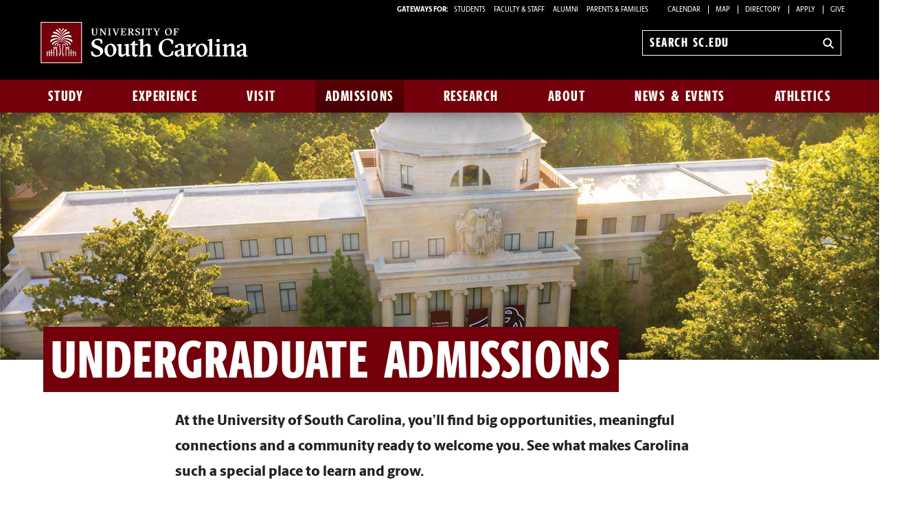

--- FILE ---
content_type: text/html; charset=UTF-8
request_url: https://sc.edu/admissions-at-sc/undergraduate-admissions/index.php
body_size: 11162
content:
<!--[if lt IE 7]>      <html class="no-js lt-ie9 lt-ie8 lt-ie7"> <![endif]--><!--[if IE 7]>         <html class="no-js lt-ie9 lt-ie8"> <![endif]--><!--[if IE 8]>         <html class="no-js lt-ie9"> <![endif]--><!--[if gt IE 8]><!--><!DOCTYPE HTML><html class="no-js" lang="en"><!--<![endif]-->
   <head>
      <meta http-equiv="Content-Type" content="text/html; charset=UTF-8">
      <title>Undergraduate Admissions | University of South Carolina</title>
      <meta charset="utf-8">
      <meta http-equiv="X-UA-Compatible" content="IE=edge,chrome=1">
      	
      	
      <meta name="keywords" content="universities, colleges, University of South Carolina, USC, SC, UofSC, apply, admissions, application, undergraduate, freshman, freshmen">
      	
      <meta name="description" content="If you are looking for a bachelor's degree, whether you are a current high school student or want to transfer from another college, we can walk you through the application process online.">
      	
      <meta name="author" content="">
      	
      
      <meta name="viewport" content="width=device-width, initial-scale=1">
      <meta name="apple-mobile-web-app-capable" content="yes">
      <style>
	@font-face {
		font-family:'Berlingske Sans';
		src:	url('https://sc.edu/_global_resources/fonts/BerlingskeSans-Md.woff2') format('woff2'),
				url('https://sc.edu/_global_resources/fonts/BerlingskeSans-Md.woff') format('woff');
		font-weight: 500;
		font-style: normal;
		font-display: swap;
	}
	@font-face {
		font-family:'Berlingske Sans';
		src:	url('https://sc.edu/_global_resources/fonts/BerlingskeSans-XBd.woff2') format('woff2'),
				url('https://sc.edu/_global_resources/fonts/BerlingskeSans-XBd.woff') format('woff');
		font-weight: 800;
		font-style: normal;
		font-display: swap;
	}
	@font-face {
		font-family:'Berlingske Sans Extracondensed';
		src:	url('https://sc.edu/_global_resources/fonts/BerlingskeSansXCn-XBd.woff2') format('woff2'),
				url('https://sc.edu/_global_resources/fonts/BerlingskeSansXCn-XBd.woff') format('woff');
		font-weight: 800;
		font-style: normal;
		font-display: swap;
	}
	@font-face {
		font-family:'Berlingske Serif';
		src:    url('https://sc.edu/_global_resources/fonts/BerlingskeSerif-Bd.woff2') format('woff2'),
				url('https://sc.edu/_global_resources/fonts/BerlingskeSerif-Bd.woff') format('woff');
		font-weight: 700;
		font-display: swap;
	}
</style>
<link rel="preload" href="https://sc.edu/_global_resources/fonts/BerlingskeSansXCn-XBd.woff2" as="font" type="font/woff2" crossorigin="">
<link rel="preload" href="https://sc.edu/_global_resources/fonts/BerlingskeSans-XBd.woff2" as="font" type="font/woff2" crossorigin="">
<link rel="preload" href="https://sc.edu/_global_resources/fonts/BerlingskeSans-Md.woff2" as="font" type="font/woff2" crossorigin="">
<link rel="preload" href="https://sc.edu/_global_resources/fonts/BerlingskeSerif-Bd.woff2" as="font" type="font/woff2" crossorigin="">      <link rel="stylesheet" href="/_resources/css/foundation.min.css">
      <link rel="stylesheet" href="/_resources/css/style.css">
      <link rel="stylesheet" href="/_resources/css/jquery.fancybox.css"><!--[if lt IE 9]>
      <style type="text/css">
			.chromeFrameOverlayContent { z-index: 9999; }
		</style><![endif]--><script src="/_resources/js/libs/modernizr-2.6.2-respond-1.1.0.min.js"></script><script type="text/javascript" src="/_resources/js/direct-edit.js"></script>
      <meta name="facebook-domain-verification" content="e8dhf8dphkg2ejmqf2tj1lf4si9b5h" />
<!-- Meta Pixel Code -->
<script>
!function(f,b,e,v,n,t,s)
{if(f.fbq)return;n=f.fbq=function(){n.callMethod?
n.callMethod.apply(n,arguments):n.queue.push(arguments)};
if(!f._fbq)f._fbq=n;n.push=n;n.loaded=!0;n.version='2.0';
n.queue=[];t=b.createElement(e);t.async=!0;
t.src=v;s=b.getElementsByTagName(e)[0];
s.parentNode.insertBefore(t,s)}(window, document,'script',
'https://connect.facebook.net/en_US/fbevents.js');
fbq('init', '960184152198754');
fbq('track', 'PageView');
</script>
<noscript><img height="1" width="1" style="display:none"
src="https://www.facebook.com/tr?id=960184152198754&ev=PageView&noscript=1"
/></noscript>
<!-- End Meta Pixel Code -->
<!-- Admissions CRM Tracking Code -->
<script async="async" src="https://apply.sc.edu/ping"></script>
<!-- begin Admissions CBE code -->
<script>
(function(a,b,c,d,e,f,g) {
a[e] = a[e] || function() {(a[e].q = a[e].q || []).push(arguments)};f=b.createElement(c);
g=b.getElementsByTagName(c)[0];f.async=1;f.src=d+"/cbe/cbe.js";g.parentNode.insertBefore(f,g);
})(window,document,"script","https://cbe.capturehighered.net","_cbe");
 
_cbe("create","d54185b7");
_cbe("log","pageview");
</script>
<!-- end CBE code --><link rel="preconnect" href="https://www.googletagmanager.com">
<link rel="preconnect" href="https://siteimproveanalytics.com">
<link rel="preconnect" href="https://www.clarity.ms">
<script async src="https://www.googletagmanager.com/gtag/js?id=G-L3YTP5R48L"></script>
<!-- Google Tag Manager -->
<script>(function(w,d,s,l,i){w[l]=w[l]||[];w[l].push({'gtm.start':
new Date().getTime(),event:'gtm.js'});var f=d.getElementsByTagName(s)[0],
j=d.createElement(s),dl=l!='dataLayer'?'&l='+l:'';j.async=true;j.src=
'https://www.googletagmanager.com/gtm.js?id='+i+dl;f.parentNode.insertBefore(j,f);
})(window,document,'script','dataLayer','GTM-NJ732CJ');</script>
<!-- Google tag (gtag.js) -->
<script>
  window.dataLayer = window.dataLayer || [];
  function gtag(){dataLayer.push(arguments);}
  gtag('js', new Date());

  gtag('config', 'G-L3YTP5R48L');
</script>
<!-- begin SiteImprove Tracking code -->
<script type="text/javascript">
/*<![CDATA[*/
(function() {
var sz = document.createElement('script'); sz.type = 'text/javascript'; sz.async = true;
sz.src = '//siteimproveanalytics.com/js/siteanalyze_66356667.js';
var s = document.getElementsByTagName('script')[0]; s.parentNode.insertBefore(sz, s);
})();
/*]]>*/
</script>
<!-- end SiteImprove Tracking code -->
<!-- Microsoft Clarity -->
<script type="text/javascript">
    (function(c,l,a,r,i,t,y){
        c[a]=c[a]||function(){(c[a].q=c[a].q||[]).push(arguments)};
        t=l.createElement(r);t.async=1;t.src="https://www.clarity.ms/tag/"+i;
        y=l.getElementsByTagName(r)[0];y.parentNode.insertBefore(t,y);
    })(window, document, "clarity", "script", "ia4g50cey0");
</script><script>
			OUC = typeof OUC === "undefined" ? {} : OUC;
     		OUC.dirname = typeof OUC.dirname === "undefined" ? "/admissions-at-sc/undergraduate-admissions" : OUC.dirname;
		</script><meta name="Author" content="">
      <meta property="og:site_name" content="University of South Carolina">
      <meta property="og:title" content="Undergraduate Admissions">
      <meta property="og:description" content="&#xA;If you are looking for a bachelor's degree, whether you are a current high school student or want to transfer from another college, we can walk you through the application process online.&#xA;">
      <meta property="og:url" content="https://www.sc.edu/admissions-at-sc/undergraduate-admissions/index.php">
      <meta name="twitter:card" content="summary_large_image">
      <meta property="og:image" content="https://www.sc.edu/imgs/banners/feature_banner_mckissick_drone.jpg">
      <meta property="fb:app_id" content="41091071801">
      <meta name="twitter:site" content="@UofSC">
   </head>
   <body><!-- Google Tag Manager (noscript) -->
<noscript><iframe src="https://www.googletagmanager.com/ns.html?id=GTM-NJ732CJ"
height="0" width="0" style="display:none;visibility:hidden"></iframe></noscript><a id="skiptocontent" href="#main-content">Skip to Content</a><div id="main-wrapper">         <header class="banner" role="banner">
            <div class="row hide-for-medium">
               <div class="column small-6 mobile-head"><a href="https://www.sc.edu" class="logo">University of South Carolina Home</a></div>
               <div class="column small-6">
                  <div class="banner-icons"><button type="button" class="search-btn-mobile">Search University of South Carolina</button><button type="button" class="menu-btn-mobile">University of South Carolina Navigation</button></div>
               </div>
            </div>
            <form method="get" action="/search" id="search" role="search" class="hide-for-medium">
	<div class="search-wrapper">
		<input value="013416120310277204335:wk85hzl5qdq" name="cx" type="hidden">
		<label for="search-mobile" class="visuallyhidden">Search sc.edu</label>
		<input class="search-input" id="search-mobile" name="q" type="text" placeholder="Search sc.edu" />
		<input value="GO" type="submit" class="submit">
	</div>
</form>
            <nav class="row hide-for-small main-nav" role="navigation">
               <div class="column grid_12 main-nav_top"><a href="https://sc.edu" class="main-logo">
	<img src="/_global_resources/img/usc_logo_horizontal_rgb_g_rev.svg" alt="University of South Carolina Home">
</a><div class="banner-toolbox"><strong>Gateways For: </strong>
<ul class="banner-tools">
<li><a href="https://www.sc.edu/students/">STUDENTS </a></li>
<li><a href="https://www.sc.edu/facultystaff/">FACULTY &amp; STAFF</a></li>
<li><a href="https://www.sc.edu/alumni/">ALUMNI</a></li>
<li><a href="https://www.sc.edu/parents/index.php">PARENTS &amp; FAMILIES</a></li>
<li><a href="https://www.sc.edu/calendar/uofsc/">Calendar</a></li>
<li><a href="https://www.sc.edu/visit/map/">Map</a></li>
<li><a href="https://www.sc.edu/about/directory/">Directory</a></li>
<li><a href="https://www.sc.edu/admissions-at-sc/applications/index.php">Apply</a></li>
<li><a href="https://www.sc.edu/giving/index.php">Give</a></li>
</ul>
</div><form method="get" action="/search/" id="search-desktop" role="search">
	<input value="013416120310277204335:wk85hzl5qdq" name="cx" type="hidden">
	<label for="search-dt" class="visuallyhidden">Search sc.edu</label>
	<input class="search-input" id="search-dt" name="q" type="text" placeholder="Search sc.edu">
	<input value="GO" type="submit" class="submit" title="sc.edu Search">
	<svg class="icon" viewBox="0 0 24 24" aria-hidden="true"><title>Search</title><g stroke-linecap="square" stroke-linejoin="miter" stroke-width="3" stroke="currentColor" fill="none" stroke-miterlimit="10"><line x1="22" y1="22" x2="15.656" y2="15.656"></line><circle cx="10" cy="10" r="8"></circle></g></svg>
</form></div>
               <div class="column grid_12 main-nav_bottom"><ul class="nav-links"><li class="main-nav-link"><a href="/study/index.php">Study</a><div class="flyout"><ol><li><a href="/study/index.php">Study at South Carolina</a></li><li><a href="/study/majors_and_degrees/index.php">Majors and Degrees at South Carolina</a></li><li><a href="/study/undergraduate-education/index.php">Undergraduate Education</a></li><li><a href="/study/graduate-education/index.php">Graduate Education</a></li><li><a href="/study/online-education/index.php">Online Education</a></li><li><a href="/study/colleges_schools/index.php">Colleges and Schools</a></li><li><a href="/study/libraries_and_collections/index.php">Libraries and Collections</a></li><li><a href="/study/continuing-education/index.php">Continuing Education</a></li></ol></div></li><li class="main-nav-link"><a href="/experience/index.php">Experience</a><div class="flyout"><ol><li><a href="/experience/index.php">Experience South Carolina</a></li><li><a class="ou-no-subnav" title="Living Here" href="https://www.sc.edu/experience/living-here/index.php">Living Here</a></li><li><a href="/experience/dining/index.php">Dining</a></li><li><a href="/experience/clubs-organizations/index.php">Clubs and Organizations</a></li><li><a href="/experience/sports-outdoors/index.php">Sports and Outdoors</a></li><li><a href="/experience/arts-entertainment/index.php">Arts and Entertainment</a></li><li><a href="/experience/inclusive-excellence/index.php">Inclusive Excellence</a></li><li><a href="/experience/university-101/index.php">University 101</a></li><li><a href="/experience/my-usc-experience/index.php">My USC Experience</a></li><li><a href="/experience/academic-support/index.php">Academic Support</a></li><li><a href="/experience/career-prep/index.php">Career Prep</a></li><li><a href="/experience/study-abroad/index.php">Study Abroad</a></li></ol></div></li><li class="main-nav-link"><a href="/visit/index.php">Visit</a><div class="flyout"><ol><li><a href="/visit/index.php">Visit Campus</a></li><li><a href="/visit/individual-visits/index.php">Individual Visits</a></li><li><a href="/visit/group-visits/index.php">Group Visits</a></li><li><a href="/visit/self-guided-visits/index.php">Self-Guided Visits</a></li><li><a href="/visit/virtual-tour/index.php">Virtual Tour</a></li><li><a href="/visit/explore-columbia/index.php">Explore Columbia</a></li><li><a class="ou-no-subnav" href="/visit/map/index.php">Campus Map</a></li></ol></div></li><li class="main-nav-link"><a href="/admissions-at-sc/index.php">Admissions</a><div class="flyout"><ol><li><a href="/admissions-at-sc/index.php">Admissions at South Carolina</a></li><li><a class="ou-no-subnav" title="Apply for Undergraduate Admission" href="/admissions-at-sc/undergraduate-admissions/index.php">Undergraduate Admissions</a></li><li><a class="ou-no-subnav" title="Apply to Graduate School" href="/admissions-at-sc/graduate-school-admissions/index.php">Graduate School Admissions</a></li><li><a href="/admissions-at-sc/applications/index.php">University Applications</a></li><li><a class="ou-no-subnav" title="Cost, Tuition and Financial Aid" href="/admissions-at-sc/tuition-aid/index.php">Tuition and Aid</a></li></ol></div></li><li class="main-nav-link"><a href="/research/index.php">Research</a><div class="flyout"><ol><li><a href="/research/index.php">Research at South Carolina</a></li><li><a href="/research/research-opportunities/index.php">Research Opportunities</a></li><li><a href="/research/breakthrough-research/index.php">Breakthrough Research</a></li><li><a class="ou-no-subnav" title="Business Partnership Opportunities" href="/research/partnership-opportunities/index.php">Partnership Opportunities</a></li></ol></div></li><li class="main-nav-link"><a href="/about/index.php">About</a><div class="flyout"><ol><li><a href="/about/index.php">About South Carolina</a></li><li><a title="South Carolina at a Glance" href="https://www.sc.edu/about/south-carolina-at-a-glance/index.php">South Carolina at a Glance</a></li><li><a href="/about/our_leadership/index.php">Our Leadership</a></li><li><a title="Offices and Divisions" href="/about/offices_and_divisions/index.php">Offices and Divisions</a></li><li><a href="/about/signature_events/index.php">Signature Events</a></li><li><a class="ou-no-subnav" href="/about/our_history/index.php">Our History</a></li><li><a class="ou-no-subnav" title="Directory Search" href="/about/directory/index.php">Directory Search</a></li><li><a href="/about/employment/index.php">Employment</a></li></ol></div></li><li class="main-nav-link"><a href="/uofsc/index.php">News &amp; Events</a><div class="flyout"><ol><li><a href="/uofsc/index.php">USC News &amp; Events</a></li><li><a href="/uofsc/stories-topics-listing-page.php">Recent Stories</a></li><li><a href="/uofsc/in_the_news/index.php">In the News</a></li><li><a href="/uofsc/inside_carolina/index.php">Inside Carolina</a></li><li><a href="/uofsc/carolinian/index.php">Carolinian</a></li><li><a href="https://www.sc.edu/calendar/uofsc/index.php">University Events</a></li></ol></div></li><li class="main-nav-link"><a href="/athletics/index.php">Athletics</a></li></ul>
</div>
            </nav>
         </header>
         <div id="sidr" class="hide-for-medium" style="display:none;">
            <div class="sidr-inner">
               <nav class="mobile-nav"><ul><li><a href="/study/index.php">Study</a><button class="plus" aria-expanded="false" aria-label="expand section"></button><ul class="level-two"><li><a href="/study/index.php">Study at South Carolina</a></li><li><a href="/study/majors_and_degrees/index.php">Majors and Degrees at South Carolina</a></li><li><a href="/study/undergraduate-education/index.php">Undergraduate Education</a></li><li><a href="/study/graduate-education/index.php">Graduate Education</a></li><li><a href="/study/online-education/index.php">Online Education</a></li><li><a href="/study/colleges_schools/index.php">Colleges and Schools</a><button class="plus" aria-expanded="false" aria-label="expand section"></button><ul class="level-three"><li><a href="/study/colleges_schools/arts_sciences_at_a_glance/index.php">College of Arts and Sciences</a></li><li><a href="/study/colleges_schools/moore_school_of_business_at_a_glance/index.php">Darla Moore School of Business</a></li><li><a href="/study/colleges_schools/education_at_a_glance/index.php">College of Education</a></li><li><a href="/study/colleges_schools/engineering_and_computing_at_a_glance/index.php">College of Engineering and Computing</a></li><li><a href="/study/colleges_schools/graduate_school_at_a_glance/index.php">The Graduate School</a></li><li><a href="/study/colleges_schools/hrsm_at_a_glance/index.php">College of Hospitality, Retail and Sport Management</a></li><li><a href="/study/colleges_schools/law_at_a_glance/index.php">Joseph F. Rice School of Law</a></li><li><a href="/study/colleges_schools/cic_at_a_glance/index.php">College of Information and Communications</a></li><li><a href="/study/colleges_schools/medicine_columbia_at_a_glance/index.php">School of Medicine Columbia</a></li><li><a href="/study/colleges_schools/medicine_greenville_at_a_glance/index.php">School of Medicine Greenville</a></li><li><a href="/study/colleges_schools/music_at_a_glance/index.php">School of Music</a></li><li><a href="/study/colleges_schools/nursing_at_a_glance/index.php">College of Nursing</a></li><li><a href="/study/colleges_schools/pharmacy_at_a_glance/index.php">College of Pharmacy</a></li><li><a href="/study/colleges_schools/public_health_at_a_glance/index.php">Arnold School of Public Health</a></li><li><a href="/study/colleges_schools/social_work_at_a_glance/index.php">College of Social Work</a></li><li><a href="/study/colleges_schools/honors_college_at_a_glance/index.php">South Carolina Honors College</a></li></ul></li><li><a href="/study/libraries_and_collections/index.php">Libraries and Collections</a><button class="plus" aria-expanded="false" aria-label="expand section"></button><ul class="level-three"><li><a title="Thomas Cooper Library" href="http://library.sc.edu/">Thomas Cooper Library</a></li><li><a title="Digital Collections" href="http://library.sc.edu/digital/index.php">Digital Collections</a></li><li><a title="Educational Film Collection" href="http://library.sc.edu/business/index.html">Educational Film Collection</a></li><li><a title="Elliot White Springs Business Library" href="http://library.sc.edu/business/index.html">Elliot White Springs Business Library</a></li><li><a title="Karesh Law Library" href="http://www.law.sc.edu/library/">Karesh Law Library</a></li><li><a title="Library Annex and Conservation Facility" href="http://library.sc.edu/p/Annex">Library Annex and Conservation Facility</a></li><li><a title="Music Library" href="http://library.sc.edu/music/">Music Library</a></li><li><a title="Moving Images Research Collections" href="http://library.sc.edu/mirc/">Moving Images Research Collections</a></li><li><a title="Irvin Department of Rare Books and Special Collections" href="http://library.sc.edu/spcoll/rarebook.html">Irvin Department of Rare Books and Special Collections</a></li><li><a title="School of Medicine Library" href="http://uscm.med.sc.edu">School of Medicine Library</a></li><li><a title="South Carolina Political Collections" href="http://library.sc.edu/p/Collections/SCPC" target="_blank">South Carolina Political Collections</a></li><li><a title="South Caroliniana Library" href="http://library.sc.edu/socar/index.html">South Caroliniana Library</a></li></ul></li><li><a href="/study/continuing-education/index.php">Continuing Education</a></li></ul></li><li><a href="/experience/index.php">Experience</a><button class="plus" aria-expanded="false" aria-label="expand section"></button><ul class="level-two"><li><a href="/experience/index.php">Experience South Carolina</a></li><li><a class="ou-no-subnav" title="Living Here" href="https://www.sc.edu/experience/living-here/index.php">Living Here</a></li><li><a href="/experience/dining/index.php">Dining</a></li><li><a href="/experience/clubs-organizations/index.php">Clubs and Organizations</a></li><li><a href="/experience/sports-outdoors/index.php">Sports and Outdoors</a></li><li><a href="/experience/arts-entertainment/index.php">Arts and Entertainment</a></li><li><a href="/experience/inclusive-excellence/index.php">Inclusive Excellence</a></li><li><a href="/experience/university-101/index.php">University 101</a></li><li><a href="/experience/my-usc-experience/index.php">My USC Experience</a><button class="plus" aria-expanded="false" aria-label="expand section"></button><ul class="level-three"><li><a href="/experience/my-usc-experience/engagements/index.php">My USC Experience Engagements</a></li></ul></li><li><a href="/experience/academic-support/index.php">Academic Support</a></li><li><a href="/experience/career-prep/index.php">Career Prep</a></li><li><a href="/experience/study-abroad/index.php">Study Abroad</a></li></ul></li><li><a href="/visit/index.php">Visit</a><button class="plus" aria-expanded="false" aria-label="expand section"></button><ul class="level-two"><li><a href="/visit/index.php">Visit Campus</a></li><li><a href="/visit/individual-visits/index.php">Individual Visits</a><button class="plus" aria-expanded="false" aria-label="expand section"></button><ul class="level-three"><li><a href="/visit/individual-visits/tour-tips/index.php">Tour Tips</a></li><li><a href="/visit/individual-visits/guest_accessibility/index.php">Guest Accessibility Services</a></li></ul></li><li><a href="/visit/group-visits/index.php">Group Visits</a></li><li><a href="/visit/self-guided-visits/index.php">Self-Guided Visits</a></li><li><a href="/visit/virtual-tour/index.php">Virtual Tour</a></li><li><a href="/visit/explore-columbia/index.php">Explore Columbia</a></li><li><a class="ou-no-subnav" href="/visit/map/index.php">Campus Map</a></li></ul></li><li><a href="/admissions-at-sc/index.php">Admissions</a><button class="plus" aria-expanded="false" aria-label="expand section"></button><ul class="level-two"><li><a href="/admissions-at-sc/index.php">Admissions at South Carolina</a></li><li><a class="ou-no-subnav" title="Apply for Undergraduate Admission" href="/admissions-at-sc/undergraduate-admissions/index.php">Undergraduate Admissions</a></li><li><a class="ou-no-subnav" title="Apply to Graduate School" href="/admissions-at-sc/graduate-school-admissions/index.php">Graduate School Admissions</a></li><li><a href="/admissions-at-sc/applications/index.php">University Applications</a></li><li><a class="ou-no-subnav" title="Cost, Tuition and Financial Aid" href="/admissions-at-sc/tuition-aid/index.php">Tuition and Aid</a></li></ul></li><li><a href="/research/index.php">Research</a><button class="plus" aria-expanded="false" aria-label="expand section"></button><ul class="level-two"><li><a href="/research/index.php">Research at South Carolina</a></li><li><a href="/research/research-opportunities/index.php">Research Opportunities</a></li><li><a href="/research/breakthrough-research/index.php">Breakthrough Research</a><button class="plus" aria-expanded="false" aria-label="expand section"></button><ul class="level-three"><li><a href="/research/breakthrough-research/index.php">Breakthrough Research</a></li></ul></li><li><a class="ou-no-subnav" title="Business Partnership Opportunities" href="/research/partnership-opportunities/index.php">Partnership Opportunities</a></li></ul></li><li><a href="/about/index.php">About</a><button class="plus" aria-expanded="false" aria-label="expand section"></button><ul class="level-two"><li><a href="/about/index.php">About South Carolina</a></li><li><a title="South Carolina at a Glance" href="https://www.sc.edu/about/south-carolina-at-a-glance/index.php">South Carolina at a Glance</a></li><li><a href="/about/our_leadership/index.php">Our Leadership</a><button class="plus" aria-expanded="false" aria-label="expand section"></button><ul class="level-three"><li><a href="/about/our_leadership/president/index.php">University President</a><button class="plus" aria-expanded="false" aria-label="expand section"></button><ul class="level-four"><li><a href="/about/our_leadership/president/request_for_remarks/index.php">Request for Remarks</a></li><li><a href="/about/our_leadership/president/presidential-communications/index.php">Presidential Communications</a><button class="plus" aria-expanded="false" aria-label="expand section"></button><ul class="level-five"><li><a href="/about/our_leadership/president/presidential-communications/2022-07-13_a_new_beginning.php">A New Beginning</a></li></ul></li><li><a href="/about/our_leadership/president/holiday-card-contest/index.php">2022 Holiday Card Design Contest</a></li><li><a href="https://www.sc.edu/about/our_leadership/president/investiture/index.php">Presidential Investiture</a></li></ul></li><li><a class="ou-no-subnav" title="University Officials" href="/about/our_leadership/university_officials/index.php">University Officials</a></li></ul></li><li><a title="Offices and Divisions" href="/about/offices_and_divisions/index.php">Offices and Divisions</a></li><li><a href="/about/signature_events/index.php">Signature Events</a><button class="plus" aria-expanded="false" aria-label="expand section"></button><ul class="level-three"><li><a href="/about/signature_events/carolina_welcome/index.php">Carolina Welcome</a></li><li><a href="/about/signature_events/state_of_the_university/index.php">State of the University</a><button class="plus" aria-expanded="false" aria-label="expand section"></button><ul class="level-four"><li><a href="http://www.sc.edu/about/annual_events/state_of_the_university/2016_speech/index.php">Prepared Remarks</a></li><li><a href="http://www.sc.edu/about/annual_events/state_of_the_university/2016_prepared_remarks.php">Prepared Remarks</a></li></ul></li><li><a href="/about/signature_events/family_weekend/index.php">Family Weekend</a></li><li><a href="/about/signature_events/homecoming/index.php">USC Homecoming</a></li><li><a href="/about/signature_events/imagine-carolina/index.php">Imagine Carolina</a></li><li><a href="/about/offices_and_divisions/access_and_opportunity/inclusive_excellence_programs/mlk_celebration/index.php">MLK Celebration</a></li><li><a href="/about/signature_events/awards_day/index.php">Awards Day</a><button class="plus" aria-expanded="false" aria-label="expand section"></button><ul class="level-four"><li><a href="/about/signature_events/awards_day/award_recipients.php">Awards Day Recipients</a></li></ul></li><li><a href="/about/signature_events/commencement/index.php">Commencement</a></li></ul></li><li><a class="ou-no-subnav" href="/about/our_history/index.php">Our History</a></li><li><a class="ou-no-subnav" title="Directory Search" href="/about/directory/index.php">Directory Search</a></li><li><a href="/about/employment/index.php">Employment</a><button class="plus" aria-expanded="false" aria-label="expand section"></button><ul class="level-three"><li><a href="/about/employment/student-employment/index.php">Student Employment</a></li></ul></li></ul></li><li><a href="/uofsc/index.php">News &amp; Events</a><button class="plus" aria-expanded="false" aria-label="expand section"></button><ul class="level-two"><li><a href="/uofsc/index.php">USC News &amp; Events</a></li><li><a href="/uofsc/stories-topics-listing-page.php">Recent Stories</a></li><li><a href="/uofsc/in_the_news/index.php">In the News</a></li><li><a href="/uofsc/inside_carolina/index.php">Inside Carolina</a><button class="plus" aria-expanded="false" aria-label="expand section"></button><ul class="level-three"><li><a href="https://www.sc.edu/uofsc_archive/inside_carolina/subscription_confirmation.php">Subscription Confirmation</a></li></ul></li><li><a href="/uofsc/carolinian/index.php">Carolinian</a></li><li><a href="https://www.sc.edu/calendar/uofsc/index.php">University Events</a></li></ul></li><li><a class="ou-no-subnav" href="/athletics/index.php">Athletics</a></li></ul>
<h1 class="menu-header">Tools &amp; Resources</h1>
<ol class="menu-list">
<li><a href="https://www.sc.edu/calendar/uofsc/index.php">Calendar</a></li>
<li><a href="https://www.sc.edu/visit/map/">Map</a></li>
<li><a href="https://www.sc.edu/about/directory/">Directory</a></li>
<li><a href="https://www.sc.edu/admissions-at-sc/applications/index.php">Apply</a></li>
<li><a onclick="_gaq.push(['_trackEvent', 'Give', 'Give Link', 'Clicked Link', 20, false]);" href="https://www.sc.edu/giving/index.php">Give</a></li>
<li><a onclick="_gaq.push(['_trackEvent', 'Gateway', 'Student Visit', 'Clicked',20, false]);" href="https://www.sc.edu/students/">Student Gateway</a></li>
<li><a onclick="_gaq.push(['_trackEvent', 'Gateway', 'Faculty Staff Visit', 'Clicked',20, false]);" href="https://www.sc.edu/facultystaff/">Faculty &amp; Staff Gateway</a></li>
<li><a onclick="_gaq.push(['_trackEvent', 'Gateway', 'Parents Visit', 'Clicked',20, false]);" href="https://www.sc.edu/parents/index.php">Parents &amp; Families Gateway</a></li>
<li><a onclick="_gaq.push(['_trackEvent', 'Gateway', 'Alumni Visit', 'Clicked',20, false]);" href="https://www.sc.edu/alumni/">Alumni Gateway</a></li>
</ol>
</nav>
            </div>
         </div>
         

         <main class="main-container landing" id="main-content">
            <section><img src="/imgs/banners/feature_banner_mckissick_drone.jpg" alt="McKissick Museum" class="visuallyhidden"><header>
                  <div id="landing-img" class="mod-normal">
                     <style type="text/css">
									#landing-img{
									background-image: url("/imgs/banners/feature_banner_mckissick_drone.jpg");
									}
									</style>
                  </div>
               </header>
               <div id="breadCrumb" class="breadCrumb hide-for-small">
                  <ul>
                     <li><a href="/" onclick="_gaq.push(['_trackEvent', ‘Breadcrumbs', ‘Breadcrumb Link', 'Clicked Link', 20, false]);">SC.edu</a></li>
                     <li><a href="/admissions-at-sc/" onclick="_gaq.push(['_trackEvent', ‘Breadcrumbs', ‘Breadcrumb Link', 'Clicked Link', 20, false]);">Admissions at South Carolina</a></li>
                     <li>Undergraduate Admissions</li>
                  </ul>
               </div>
               <div class="row mod-wrapper">
                  <div class="column grid_12">
                     <h1 class="landing-heading">Undergraduate Admissions</h1>
                     	
                     <p class="landing-intro">At the University of South Carolina, you’ll find big opportunities, meaningful connections
                        and a community ready to welcome you. See what makes Carolina such a special place
                        to learn and grow.</p>
                     
                     </div>
               </div>
               				
               	
               <div class="row">
                  <div class="column grid_12">
                     <div class="text-bar mod-full-page bg-garnet mod-half mod-img-left"><!--Text Bar-->
                        <div class="text-bar_body" data-aos="fade-left" data-aos-anchor-placement="center-bottom" data-aos-duration="750">
                           <h2 class="text-bar_header font-condensed">Become a Gamecock</h2>
                           <p>The application process at the University of South Carolina looks a little different
                              depending on your student type. Whether you’re a high school senior, a transfer student,
                              an international applicant, or returning to Carolina, we’ll guide you every step of
                              the way.</p>
                           <a class="btn" href="https://www.sc.edu/about/offices_and_divisions/undergraduate_admissions/apply/index.php">Apply Now</a>&nbsp; &nbsp;<a class="btn" href="https://apply.sc.edu/register/web_main">Request Info</a><br><br></div>
                        <figure class="text-bar_img" data-aos="fade-right" data-aos-anchor-placement="center-bottom" data-aos-duration="750"><img width="500" height="500" src="/imgs/flex_component/feature-admissions-amelia-wilks.jpg" alt="Students gathered together smiling at the camera wearing garnet and black gamecock gear at a tailgate."></figure>
                     </div>
                  </div>
               </div>
               
               	
               <div class="row">
                  <div class="column grid_12">
                     <div class="text-bar mod-full-page bg-white mod-cta margin-y-0"><!--Text Bar-->
                        <div class="text-bar_body">
                           <h2 class="text-bar_header font-sans mod-large">Freshman Dates and Deadlines</h2>
                           <p>Freshman applications must be submitted by the following deadlines:</p>
                        </div>
                     </div>
                  </div>
               </div>
               
               
               <div class="row mod-wrapper">
                  
                  <div class="column grid_12">
                     
                     <td>
                        <td>
                           
                           <ul class="grid mod-three-col mod-sans"><!--Flexible Grid-->
                              <li>
                                 <div class="li-img"><img src="/imgs/grid/grid_admissions_application_deadline_oct.svg" alt="October 15" width="255" height="274"></div>
                                 <div class="li-text">
                                    <h3 class="li-head" style="text-align: center;">Early Action Deadline</h3>
                                    <p class="li-sub" style="text-align: center;">Apply by Oct. 15 to receive an admissions decision in mid-December.<br><br>Credentials due by Nov. 1*</p>
                                 </div>
                              </li>
                              <li>
                                 <div class="li-img"><img src="/imgs/grid/grid_admissions_application_deadline_nov.svg" alt="November 15" width="296" height="274"></div>
                                 <div class="li-text">
                                    <h3 class="li-head" style="text-align: center;">Honors College Application Deadline</h3>
                                    <p class="li-sub" style="text-align: center;">Apply by Nov. 15 to be considered for Top Scholars awards and the South Carolina Honors
                                       College.<br><br>Credentials due by Dec. 1*</p>
                                 </div>
                              </li>
                              <li>
                                 <div class="li-img"><img src="/imgs/grid/grid_admissions_application_deadline_dec.svg" alt="December 1" width="255" height="274"></div>
                                 <div class="li-text">
                                    <h3 class="li-head" style="text-align: center;">Regular Decision Application Deadline</h3>
                                    <p class="li-sub" style="text-align: center;">Apply by Dec. 1 to receive an admissions decision by mid-March.<br><br>Credentials due by Jan. 15*</p>
                                 </div>
                              </li>
                           </ul>
                           </td>
                        
                        <p>&nbsp;</p>
                        
                        <p><em>*Last date to submit any outstanding items listed on your <a class="new-window" href="https://apply.sc.edu/apply/status" target="_blank" rel="noopener">USC Admissions Portal </a>and to swith your preference on having test scores considered.</em></p>
                        </td>
                     </div>
                  </div>
               
               <p>&nbsp; 
                  </p>
               	
               <div class="row">
                  <div class="column grid_12">
                     <div class="text-bar mod-full-page bg-black mod-img-left"><!--Text Bar-->
                        <div class="text-bar_body">
                           <h2 class="text-bar_header font-sans mod-large">Requirements</h2>
                           <p><span>Here you can review the requirements for admission as a freshman and all the information
                                 you will need before you apply</span>. There are slightly different <a href="https://www.sc.edu/about/offices_and_divisions/undergraduate_admissions/apply/for_international_students/index.php">international student,</a> <a href="https://www.sc.edu/about/offices_and_divisions/undergraduate_admissions/apply/for_transfers/index.php">transfer student</a> and <a href="https://www.sc.edu/about/offices_and_divisions/undergraduate_admissions/apply/to_be_readmitted/index.php">readmit</a> application requirements.</p>
                           <a class="btn" href="https://www.sc.edu/about/offices_and_divisions/undergraduate_admissions/apply/for_freshmen/index.php">Freshman Requirements</a></div>
                        <figure class="text-bar_img" data-aos="zoom-in" data-aos-anchor-placement="center-bottom"><img width="350" height="350" src="/imgs/flex_component/feature_smokestack.jpg" alt="Skyline of Columbia with the USC smokestack in the foreground. "></figure>
                     </div>
                  </div>
               </div>
               
               
               <div class="row mod-wrapper">
                  
                  <div class="column grid_12">&nbsp;</div>
                  </div>
               
               	
               <div class="row">
                  <div class="column grid_12">
                     <div class="text-bar mod-full-page bg-white mod-cta margin-y-0"><!--Text Bar-->
                        <div class="text-bar_body">
                           <h2 class="text-bar_header font-sans mod-large">Invest in Your Future</h2>
                           <p>College is full of opportunities, and we want every Gamecock to make the most of them.
                              That’s why we’re committed to keeping your education within reach&nbsp;—&nbsp;98% of freshmen
                              received financial aid last year. Check out tuition, cost and financial aid details,
                              and contact us to learn more.</p>
                           <a class="btn" href="/admissions-at-sc/tuition-aid/index.php">Tuition and Aid</a></div>
                     </div>
                  </div>
               </div>
               
               	
               <div class="row">
                  <div class="column grid_12">
                     <div class="split-photo-bar mod-full-page mod-half mod-img-left bg-garnet margin-bottom-0"><!--Split Photo Bar-->
                        <div class="split-photo-bar_body mod-center" data-aos="fade-left" data-aos-anchor-placement="center-bottom" data-aos-duration="750">
                           <h2 class="split-photo-bar_header font-condensed mod-large">See for yourself</h2>
                           <p>Check out what makes South Carolina so great, and learn more about topics like enrollment,
                              academics and student services from the comfort of your home or on campus, as scheduling
                              allows.</p>
                           <a class="btn" href="/visit/index.php">Visit Campus</a></div>
                        <figure class="split-photo-bar_img-wrapper"><img src="/imgs/split_photo/split-horseshoetwo-7.jpg" alt="Several groups of students walking on the brick paths of the historic horseshoe with the Maxcy monument in the center of it. " loading="lazy" class="split-photo-bar_img" width="1000" height="700"></figure>
                     </div>
                  </div>
               </div>
               
               	
               <div class="row">
                  <div class="column grid_12">
                     <div class="text-bar mod-full-page bg-white mod-cta margin-bottom-0"><!--Text Bar-->
                        <div class="text-bar_body">
                           <h2 class="text-bar_header font-sans mod-large">Take a Closer Look</h2>
                           <p>Majors. Housing. Scholarships. Campus life. Applications. Regardless of what you want
                              to know or where you are, we’ve got answers. You can continue on your own, or get
                              in touch and we’ll help you every step of the way.</p>
                        </div>
                     </div>
                  </div>
               </div>
               
               
               <div class="row">
                  
                  <div class="column grid_12">
                     
                     <td>
                        
                        <ul class="grid mod-four-col mod-sans"><!--Flexible Grid-->
                           <li><a href="/study/majors_and_degrees/index.php">
                                 <div class="li-img"><img src="/imgs/grid/grid_170823__slis_024.jpg" alt="Three students working together at a computer. " width="255" height="255"></div>
                                 <div class="li-text">
                                    <h3 class="li-head">Majors and Degrees</h3>
                                    <p class="li-sub">You might have already chosen your major. Or maybe you're still searching. Either
                                       way, more than 350 degree options give you the opportunity to discover your passion,
                                       create your path and own your future.</p>
                                 </div></a></li>
                           <li><a href="https://www.sc.edu/about/offices_and_divisions/housing/residence-halls/index.php">
                                 <div class="li-img"><img src="/imgs/grid/grid_170426-capstone_004.jpg" alt="Capstone House in the distance with a brick path and people walking along it in the foreground. " width="255" height="255"></div>
                                 <div class="li-text">
                                    <h3 class="li-head">Residence Halls</h3>
                                    <p class="li-sub">From meeting friends who will last a lifetime to vibrant living and learning communities
                                       that enhance your academics, on-campus housing gives you opportunities you don't want
                                       to miss.</p>
                                 </div></a></li>
                           <li><a href="https://www.sc.edu/about/offices_and_divisions/undergraduate_admissions/tuition_scholarships/index.php">
                                 <div class="li-img"><img src="/imgs/grid/grid_210325_campus_002.jpg" alt="Two students sitting at an outdoor table talking with each other. " width="255" height="255"></div>
                                 <div class="li-text">
                                    <h3 class="li-head">Scholarships</h3>
                                    <p class="li-sub">Last year, South Carolina awarded $179 million in federal, state and institutional
                                       scholarships and grants.</p>
                                 </div></a></li>
                           <li><a href="https://www.sc.edu/about/offices_and_divisions/undergraduate_admissions/index.php">
                                 <div class="li-img"><img src="/imgs/grid/grid_171116_hrsm_vista_017.jpg" alt="Students laughing with each other walking down the sidewalk." width="255" height="255"></div>
                                 <div class="li-text">
                                    <h3 class="li-head">Undergraduate Admissions</h3>
                                    <p class="li-sub">Our admissions staff is dedicated to making your college search and application experience
                                       as smooth and seamless as possible.</p>
                                 </div></a></li>
                        </ul>
                        </td>
                     </div>
                  </div>
               
               <div class="row mod-wrapper">
                  
                  <div class="column grid_12">&nbsp;</div>
                  </div>
               
               	
               <div class="row">
                  <div class="column grid_12">
                     <div class="text-bar mod-full-page bg-light-gray mod-cta margin-bottom-0"><!--Text Bar-->
                        <div class="text-bar_body">
                           <h2 class="text-bar_header font-condensed mod-large">Apply Now</h2>
                           <p>If you will be a freshman or freshman international student, there are two ways you
                              can apply for admission to the University of South Carolina. Choose the application
                              you are most comfortable using; we do not prefer one over the other.</p>
                        </div>
                        <div class="text-bar_btn">
                           			<a class="btn" href="https://apply.sc.edu/register/freshman">University Application</a><br><a class="btn new-window" href="https://www.commonapp.org/" target="_blank" rel="noopener">Common App</a>
                           		</div>
                     </div>
                  </div>
               </div>
               
               	
               <div class="row">
                  <div class="column grid_12">
                     <div class="text-bar mod-full-page bg-black mod-half font-serif mod-blockquote mod-large mod-align-bottom margin-y-0"><!--Text Bar-->
                        <figure class="text-bar_blockquote" data-aos="fade" data-aos-anchor-placement="center-bottom">
                           <blockquote>
                              	
                              <p>The atmosphere at South Carolina is unmatched. The campus is beautiful, the school
                                 spirit tremendous and the weather excellent. I like to describe it as a fantastic
                                 social environment meets top-notch academics.</p>
                              </blockquote>
                           <figcaption class="cite"><strong>Miranda Butler</strong></figcaption>
                        </figure>
                        <figure class="text-bar_img" data-aos="fade" data-aos-anchor-placement="center-bottom"><img width="500" height="500" src="/imgs/flex_component/feature_horseshoe_student.jpg" alt="Student wearing a back pack looking over the the wrought iron fence onto the lush green space of the Historic Horseshoe. "></figure>
                     </div>
                  </div>
               </div>
               
               			</section>
         </main>
         <footer id="logo-footer" role="contentinfo">
	<nav aria-label="footer">
		<div id="sitemap">
			<div class="row">
				<div class="column grid_12">
					<div class="row">
						<div class="column grid_6">
							<a href="https://sc.edu/" class="logo" title="University of South Carolina">
								<img src="https://assets.sc.edu/_global_resources/img/usc_logo_horizontal_rgb_k_rev.svg" alt="University of South Carolina Home">
							</a>
						</div>
						<div class="column grid_6 uofsc-social">
							<!-- <h2 class="">#UofSC</h2> -->
							<ul class="uofsc-social_list">
								<li><a href="https://www.facebook.com/uofsc" target="_blank" aria-labelledby="social-facebook" rel="noopener">
									<svg xmlns="http://www.w3.org/2000/svg" viewBox="0 0 30 30" class="uofsc-social_icon icon" role="img"><title id="social-facebook">USC Facebook</title><path class="cls-1" d="M15,1A14,14,0,1,1,1,15,14,14,0,0,1,15,1m0-1A15,15,0,1,0,30,15,15,15,0,0,0,15,0Z"/><path class="cls-1" d="M13.1,29.48V19.15H9.35V14.87H13.1V11.61c0-3.7,2.21-5.75,5.59-5.75A22.61,22.61,0,0,1,22,6.15V9.79H20.14a2.14,2.14,0,0,0-2.42,2.31v2.77h4.11l-.66,4.28H17.72V29.48Z"/></svg>
								</a></li>
								<li><a href="https://www.instagram.com/uofsc/?hl=en" target="_blank" aria-labelledby="social-instagram" rel="noopener">
									<svg xmlns="http://www.w3.org/2000/svg" viewBox="0 0 30 30" class="uofsc-social_icon icon" role="img"><title id="social-instagram">USC Instagram</title><path class="cls-1" d="M15,1A14,14,0,1,1,1,15,14,14,0,0,1,15,1m0-1A15,15,0,1,0,30,15,15,15,0,0,0,15,0Z"/><path class="cls-1" d="M15,6c-2.44,0-2.75,0-3.71.06a6.66,6.66,0,0,0-2.19.41,4.42,4.42,0,0,0-1.59,1,4.37,4.37,0,0,0-1,1.6,6.78,6.78,0,0,0-.42,2.18c0,1,0,1.27,0,3.71s0,2.75,0,3.71a6.78,6.78,0,0,0,.42,2.18,4.37,4.37,0,0,0,1,1.6,4.42,4.42,0,0,0,1.59,1,6.9,6.9,0,0,0,2.19.42c1,0,1.27.05,3.71.05s2.75,0,3.71-.05a6.78,6.78,0,0,0,2.18-.42,4.6,4.6,0,0,0,2.64-2.64A6.78,6.78,0,0,0,24,18.71c0-1,.05-1.27.05-3.71s0-2.75-.05-3.71a6.78,6.78,0,0,0-.42-2.18,4.6,4.6,0,0,0-2.64-2.64,6.54,6.54,0,0,0-2.18-.41C17.75,6,17.44,6,15,6m0,1.62c2.4,0,2.69,0,3.64,0A5.41,5.41,0,0,1,20.31,8,3.08,3.08,0,0,1,22,9.69a5.12,5.12,0,0,1,.31,1.67c0,1,.05,1.24.05,3.64s0,2.69-.05,3.64A5.12,5.12,0,0,1,22,20.31,3.08,3.08,0,0,1,20.31,22a5.12,5.12,0,0,1-1.67.31c-.95,0-1.24.05-3.64.05s-2.69,0-3.64-.05A5.12,5.12,0,0,1,9.69,22,3.08,3.08,0,0,1,8,20.31a5.12,5.12,0,0,1-.31-1.67c0-.95,0-1.24,0-3.64s0-2.69,0-3.64A5.12,5.12,0,0,1,8,9.69,3.08,3.08,0,0,1,9.69,8a5.41,5.41,0,0,1,1.67-.31c1,0,1.24,0,3.64,0"/><path class="cls-1" d="M15,18a3,3,0,1,1,3-3,3,3,0,0,1-3,3m0-7.62A4.62,4.62,0,1,0,19.62,15,4.62,4.62,0,0,0,15,10.38"/><path class="cls-1" d="M20.88,10.2A1.08,1.08,0,1,1,19.8,9.12a1.08,1.08,0,0,1,1.08,1.08"/></svg>
								</a></li>
								<li><a href="https://x.com/uofsc" target="_blank" aria-labelledby="social-x" rel="noopener">
<!-- 									<svg xmlns="http://www.w3.org/2000/svg" viewBox="0 0 30 30" class="uofsc-social_icon icon" role="img"><title id="social-x">USC Twitter</title><path class="cls-1" d="M15,1A14,14,0,1,1,1,15,14,14,0,0,1,15,1m0-1A15,15,0,1,0,30,15,15,15,0,0,0,15,0Z"/><path class="cls-1" d="M21.87,11.85c0,.15,0,.31,0,.47,0,4.86-3.45,10.46-9.77,10.46a9.19,9.19,0,0,1-5.26-1.65,5.56,5.56,0,0,0,.82.05,6.56,6.56,0,0,0,4.26-1.57,3.48,3.48,0,0,1-3.21-2.56,2.81,2.81,0,0,0,.65.07,3,3,0,0,0,.9-.13,3.62,3.62,0,0,1-2.75-3.6v-.05a3.2,3.2,0,0,0,1.56.46,3.74,3.74,0,0,1-1.53-3.06A3.93,3.93,0,0,1,8,8.89a9.54,9.54,0,0,0,7.08,3.84,3.86,3.86,0,0,1-.09-.84,3.56,3.56,0,0,1,3.43-3.67,3.32,3.32,0,0,1,2.51,1.16,6.73,6.73,0,0,0,2.18-.89,3.67,3.67,0,0,1-1.51,2,6.6,6.6,0,0,0,2-.58,7.28,7.28,0,0,1-1.71,1.91"/></svg> -->
									<svg xmlns="http://www.w3.org/2000/svg" viewBox="0 0 30 30" class="uofsc-social_icon icon">
  <title id="social-x">USC X</title>
  <path class="cls-1" d="M15,1A14,14,0,1,1,1,15,14,14,0,0,1,15,1m0-1A15,15,0,1,0,30,15,15,15,0,0,0,15,0Z"></path>
  <g transform="translate(5, 5) scale(0.825)">
    <path d="M8 2H1L9.26086 13.0145L1.44995 21.9999H4.09998L10.4883 14.651L16 22H23L14.3917 10.5223L21.8001 2H19.1501L13.1643 8.88578L8 2ZM17 20L5 4H7L19 20H17Z"></path>
  </g>
</svg>
								</a></li>
							</ul>
						</div>
					</div>
				</div>
			</div>
			<div class="row footer-links">
				<div class="column grid_6">
					<div class="row">
						<h2>Colleges &amp; Schools</h2>
						<div class="footer-links_flex mod-first">
							<div class="column grid_2 links">
								<ul>
									<li><a href="https://www.sc.edu/study/colleges_schools/artsandsciences/index.php">Arts and Sciences</a></li>
									<li><a href="https://www.sc.edu/study/colleges_schools/moore/index.php">Business</a></li>
									<li><a href="https://www.sc.edu/study/colleges_schools/education/index.php">Education</a></li>
									<li><a href="https://www.sc.edu/study/colleges_schools/engineering_and_computing/index.php">Engineering and Computing</a></li>
									<li><a href="https://www.sc.edu/study/colleges_schools/graduate_school/index.php">The Graduate School</a></li>
									<li><a href="https://www.sc.edu/study/colleges_schools/hrsm/index.php">Hospitality, Retail and Sport Management</a></li>
								</ul>
							</div>
							<div class="column grid_2 links">
								<ul>
									<li><a href="https://www.sc.edu/study/colleges_schools/cic/index.php">Information and Communications</a></li>
									<li><a href="https://www.sc.edu/study/colleges_schools/law/index.php">Law</a></li>
									<li><a href="https://www.sc.edu/study/colleges_schools/medicine/index.php">Medicine (Columbia)</a></li>
									<li><a href="https://www.sc.edu/study/colleges_schools/medicine_greenville/index.php">Medicine (Greenville)</a></li>
									<li><a href="https://www.sc.edu/study/colleges_schools/music/index.php">Music</a></li>
									<li><a href="https://www.sc.edu/study/colleges_schools/nursing/index.php">Nursing</a></li>
								</ul>
							</div>
							<div class="column grid_2 links">
								<ul>
									<li><a href="https://www.sc.edu/study/colleges_schools/pharmacy/index.php">Pharmacy</a></li>
									<li><a href="https://www.sc.edu/study/colleges_schools/public_health/index.php">Public Health</a></li>
									<li><a href="https://www.sc.edu/study/colleges_schools/socialwork/index.php">Social Work</a></li>
									<li><a href="https://www.sc.edu/study/colleges_schools/honors_college/index.php">South Carolina Honors College</a></li>
								</ul>
							</div>
						</div>
					</div>
				</div>

				<div class="column grid_4">
					<h2>Offices &amp; Divisions</h2>
					<div class="row">
						<div class="footer-links_flex">
							<div class="column grid_2 small-6 links">
								<ul>
									<li><a href="https://www.sc.edu/about/employment/index.php">Employment</a></li>
									<li><a href="https://www.sc.edu/about/offices_and_divisions/undergraduate_admissions/index.php">Undergraduate Admissions</a></li>
									<li><a href="https://www.sc.edu/about/offices_and_divisions/financial_aid/index.php">Financial Aid and Scholarships</a></li>
									<li><a href="https://www.sc.edu/about/offices_and_divisions/bursar/index.php">Bursar (fee payment)</a></li>
									<li><a href="https://www.sc.edu/about/offices_and_divisions/veterans_and_military_services/index.php">Veterans and Military Services</a></li>
									<li><a href="https://www.sc.edu/about/offices_and_divisions/student_disability_resource_center/index.php">Disability Resources</a></li>
								</ul>
							</div>
							<div class="column grid_2 small-6 links">
								<ul>
									<li><a href="https://www.sc.edu/about/offices_and_divisions/access_and_opportunity/index.php">Access and Opportunity</a></li>
									<li><a href="https://www.sc.edu/about/offices_and_divisions/human_resources/index.php">Human Resources</a></li>
									<li><a href="https://www.sc.edu/about/offices_and_divisions/law_enforcement_and_safety/index.php">Law Enforcement and Safety</a></li>
									<li><a href="https://www.sc.edu/about/offices_and_divisions/university_libraries/index.php">University Libraries</a></li>
									<li><a href="https://www.sc.edu/about/offices_and_divisions/">All Offices and Divisions</a></li>
								</ul>
							</div>
						</div>
					</div>
				</div>

				<div class="column grid_2 links">
					<h2>Tools</h2>
					<ul>
						<li><a href="https://www.sc.edu/about/offices_and_divisions/law_enforcement_and_safety/carolina-alert/index.php">Carolina Alert</a></li>
						<li><a href="https://outlook.com/email.sc.edu" target="_blank" rel="noopener">Campus Email</a></li>
						<li><a href="https://my.sc.edu">my.sc.edu</a></li>
						<li><a href="https://blackboard.sc.edu">Blackboard</a></li>
						<li><a href="https://www.sc.edu/safety/index.php">Campus Safety and Wellness</a></li>
						<li><a href="https://finance.ps.sc.edu">PeopleSoft Finance</a></li>
					</ul>
				</div>
			</div>
		</div>
		<div class="site-info-wrapper">
			<div class="row site-info">
				<div class="column grid_12">
					<small class="copyright">
						<span id="directedit">&copy;</span>
						<a href="https://www.sc.edu/about/notices/">University of South Carolina</a>	
						<a href="https://www.sc.edu/about/notices/privacy/"><span>Privacy</span></a>
						<a href="https://www.sc.edu/about/offices_and_divisions/financial_aid/forms_and_resources/student_consumer_information/">Student Consumer Information</a>
						<a href="https://www.sc.edu/about/system_and_campuses/palmetto_college/internal/financial_aid/consumer_information/index.php" class="regional-link">Student Consumer Information</a>
						<a href="https://spend.admin.sc.edu/">Transparency Initiative</a>
						<a href="https://www.sc.edu/about/offices_and_divisions/civil_rights_title_ix/index.php">Civil Rights and Title IX</a>
						<a href="https://www.sc.edu/about/offices_and_divisions/digital-accessibility/index.php">Digital Accessibility</a>
						<a href="https://www.sc.edu/about/contact/">Contact</a>
					</small>
				</div>
			</div>
		</div>
	</nav>
			

</footer>
</div>
      <script type="text/javascript" src="/_resources/js/direct-edit.js"></script>
<script type="text/javascript" src="/_resources/js/libs/jquery.min.js"></script>
<script type="text/javascript" src="/_resources/js/plugins.js"></script>
<script type="text/javascript" src="/_resources/js/script.js"></script><script src="/_resources/js/libs/jquery.fancybox.pack.js"></script><script type="text/javascript">
							$('a.lightbox-img, span.lightbox-img a').fancybox({
								openEffect  : 'elastic',
								closeEffect : 'elastic'
							});
						
			
					$('.lightbox-video').fancybox({
						type: 'iframe',
						helpers : {
							media : {}
						}
					});
				</script><a id="de" href="https://a.cms.omniupdate.com/11/?skin=sc&amp;account=University_South_Carolina&amp;site=USC_Columbia&amp;action=de&amp;path=/admissions-at-sc/undergraduate-admissions/index.pcf">©</a></body>
</html>

--- FILE ---
content_type: image/svg+xml
request_url: https://sc.edu/_global_resources/img/icons/external_link.svg
body_size: -123
content:
<svg xmlns="http://www.w3.org/2000/svg" width="24" height="24" viewBox="0 0 24 24"><title>ic_open_in_new_24px</title>
    <g class="nc-icon-wrapper" fill="#73000a">
        <path d="M19 19H5V5h7V3H5c-1.11 0-2 .9-2 2v14c0 1.1.89 2 2 2h14c1.1 0 2-.9 2-2v-7h-2v7zM14 3v2h3.59l-9.83 9.83 1.41 1.41L19 6.41V10h2V3h-7z"/>
    </g>
</svg>

--- FILE ---
content_type: image/svg+xml
request_url: https://sc.edu/imgs/grid/grid_admissions_application_deadline_nov.svg
body_size: 767
content:
<?xml version="1.0" encoding="utf-8"?>
<!-- Generator: Adobe Illustrator 25.3.1, SVG Export Plug-In . SVG Version: 6.00 Build 0)  -->
<svg version="1.1" id="Layer_1" xmlns="http://www.w3.org/2000/svg" xmlns:xlink="http://www.w3.org/1999/xlink" x="0px" y="0px"
	 viewBox="0 0 270 250" style="enable-background:new 0 0 270 250;" xml:space="preserve">
<style type="text/css">
	.st0{enable-background:new    ;}
	.st1{fill:#73000A;}
</style>
<g class="st0">
	<path class="st1" d="M52.9,53.1l-6.1-21.7v21.7h-7V18.3h8.8l5.8,21.6c0.1,0,0.1,0,0.1,0V18.3h7v34.8H52.9z"/>
	<path class="st1" d="M64.6,35.8c0-12.5,5-18.1,12-18.1c6.9,0,12,5.6,12,18.1c0,12.5-5.1,18-12,18C69.7,53.8,64.6,48.3,64.6,35.8z
		 M80.7,35.8c0-8.4-1.5-12.2-4-12.2c-2.6,0-4.1,3.7-4.1,12.2c0,8.4,1.5,12.1,4.1,12.1C79.2,47.9,80.7,44.2,80.7,35.8z"/>
</g>
<g class="st0">
	<path class="st1" d="M96.7,53.1l-6.6-34.8H98l3.5,25.9h0.2l3.5-25.9h7.7l-6.6,34.8H96.7z"/>
	<path class="st1" d="M114.3,53.1V18.3h15.8v5.9h-8v8.2h6.9v5.7h-6.9v9.1h8.7v5.9H114.3z"/>
	<path class="st1" d="M154.2,53.1l-0.8-22.8h-0.2l-3.3,22.8h-6.4l-3.3-22.8H140l-0.8,22.8h-7l1.8-34.8h9.3l3.3,23.7h0.2l3.2-23.7
		h9.3l1.8,34.8H154.2z"/>
	<path class="st1" d="M163.6,53.1V18.3h9.1c6.4,0,10.2,1.9,10.2,8.7c0,4.2-2.3,6.5-5,7.7v0.2c3.3,0.7,5.7,3.4,5.7,7.9
		c0,7.4-4.8,10.3-11.1,10.3H163.6z M172.7,32.5c1.8,0,2.7-1.3,2.7-4.2c0-3.1-1-4-2.5-4h-1.5v8.2H172.7z M172.8,47.3c1.8,0,3-1,3-4.8
		c0-3.8-1.2-4.7-2.9-4.7h-1.4v9.5H172.8z"/>
	<path class="st1" d="M185.7,53.1V18.3h15.8v5.9h-8v8.2h6.9v5.7h-6.9v9.1h8.7v5.9H185.7z"/>
	<path class="st1" d="M217.4,53.1l-4-13.5h-1.2v13.5h-7.8V18.3h9.9c7.5,0,10.2,3.5,10.2,10.5c0,5.1-2.1,7.5-4.2,9l5.3,15.3H217.4z
		 M213.8,34.2c1.6,0,2.9-1.3,2.9-5.1c0-3.4-1.1-4.8-2.8-4.8h-1.8v10H213.8z"/>
</g>
<g class="st0">
	<path d="M115.3,212.5v2.8H49.1v-2.8c12.3,0,16.2,0,16.2-7.6V100.3c-6.9,3-14.1,4.8-20.4,5.6v-3.9c16.4-3.7,28.9-9.9,41-24.1h13.2
		v127C99.1,212.5,103,212.5,115.3,212.5z"/>
	<path d="M223,169c0,28.5-16.4,47.4-52.7,47.4c-28.9,0-47-14.1-47-34.4c0-13.2,9.7-21.1,19.6-21.1c10.6,0,17.4,9.3,18.1,16.9
		c0.5,4.4-0.7,10.9-3.3,17.8c-3.9,10.2,0.9,17.4,10,17.4c17.1,0,19.6-20.8,19.6-36.8c0-22.6-9.9-35.2-27.1-35.2
		c-11.6,0-20.1,6-25,13.4h-2.8v-53.2c0-20.6,12.5-25.5,25.4-25.5c12.5,0,21.3,4.2,35.4,4.2c9.9,0,19-2.1,20.4-10.4h1.2
		c1.8,7,3.2,14.1,3.2,19.2c0,18.1-17.3,22.6-26.6,22.6c-14.3,0-27.7-10.6-43-10.6c-7.9,0-12.3,2.8-12.3,9.5V147
		c3.5-10.9,14.6-25.5,40.5-25.5C207.5,121.5,223,142.6,223,169z"/>
</g>
</svg>


--- FILE ---
content_type: image/svg+xml
request_url: https://sc.edu/imgs/grid/grid_admissions_application_deadline_dec.svg
body_size: 556
content:
<?xml version="1.0" encoding="utf-8"?>
<!-- Generator: Adobe Illustrator 25.3.1, SVG Export Plug-In . SVG Version: 6.00 Build 0)  -->
<svg version="1.1" id="Layer_1" xmlns="http://www.w3.org/2000/svg" xmlns:xlink="http://www.w3.org/1999/xlink" x="0px" y="0px"
	 viewBox="0 0 270 250" style="enable-background:new 0 0 270 250;" xml:space="preserve">
<style type="text/css">
	.st0{fill:#73000A;}
</style>
<g>
	<path class="st0" d="M54,54.6c8.5,0,13.3-5.1,13.3-17.8c0-12.4-4.6-17.1-12.6-17.1H44.4v34.8L54,54.6L54,54.6z M52.2,48.8V25.7h2.1
		c3.1,0,5.1,3.1,5.1,11.2c0,8-1.4,11.9-5.4,11.9L52.2,48.8L52.2,48.8z M87.9,54.6v-5.8h-8.7v-9.1H86V34h-6.9v-8.2h8v-5.9H71.4v34.8
		L87.9,54.6L87.9,54.6z M107.6,48.3c-1.2,0.6-2.5,0.9-3.8,0.9c-3.5,0-6.7-3.7-6.7-11.7c0-7.9,2.9-12.5,6.4-12.5c1.1,0,2.8,0.3,3.9,1
		l1.5-5.5c-1.5-0.8-3.9-1.4-6.2-1.4c-7.5,0-13.6,5.7-13.6,18.3c0,12.1,5.4,17.7,13.2,17.7c2.6,0,5.1-0.7,6.7-1.6L107.6,48.3
		L107.6,48.3z M127.6,54.6v-5.8h-8.7v-9.1h6.9V34h-6.9v-8.2h8v-5.9h-15.8v34.8L127.6,54.6L127.6,54.6z M158.8,54.6L157,19.8h-9.3
		l-3.2,23.7h-0.2L141,19.8h-9.3l-1.8,34.8h7l0.8-22.8h0.2l3.3,22.8h6.4l3.3-22.8h0.2l0.8,22.8L158.8,54.6L158.8,54.6z M170.9,54.6
		c6.3,0,11.1-2.9,11.1-10.3c0-4.4-2.3-7.2-5.6-7.9v-0.2c2.7-1.2,5.1-3.4,5.1-7.7c0-6.9-3.9-8.7-10.2-8.7H162v34.8H170.9L170.9,54.6z
		 M169.8,33.9v-8.2h1.5c1.5,0,2.5,0.9,2.5,4c0,3-0.9,4.2-2.7,4.2H169.8L169.8,33.9z M169.8,48.8v-9.5h1.4c1.7,0,2.9,0.9,2.9,4.7
		c0,3.8-1.2,4.8-3,4.8H169.8L169.8,48.8z M201.4,54.6v-5.8h-8.7v-9.1h6.9V34h-6.9v-8.2h8v-5.9h-15.8v34.8L201.4,54.6L201.4,54.6z
		 M225.6,54.6l-5.3-15.3c2.1-1.5,4.2-3.9,4.2-9c0-7-2.7-10.5-10.2-10.5h-9.9v34.8h7.8V41.1h1.2l4,13.5H225.6L225.6,54.6z
		 M212.2,35.7v-10h1.8c1.7,0,2.8,1.5,2.8,4.8c0,3.8-1.4,5.2-2.9,5.2H212.2L212.2,35.7z"/>
	<path d="M153.7,206.4v-127h-13.2c-12.2,14.3-24.7,20.4-41.1,24.1v3.9c6.3-0.9,13.6-2.6,20.4-5.6v104.7c0,7.6-3.9,7.6-16.2,7.6v2.8
		h66.2V214C157.6,214,153.7,214,153.7,206.4L153.7,206.4z"/>
</g>
</svg>


--- FILE ---
content_type: application/javascript
request_url: https://sc.edu/_resources/js/script.js
body_size: 3833
content:
$(document).ready(function(){var siteController={init:function(){siteController.mobileNav();siteController.addSpanToLinks();siteController.aosInit();siteController.accessibility();siteController.toggleSearchMobile();siteController.fixedHeaderScroll();siteController.expandCollapse();siteController.accordion();siteController.tabs();siteController.activeNavItemDesktop();siteController.activeNavItemMobile();siteController.dataTable();siteController.responsiveTable();siteController.bgParallax();siteController.bgVideo();siteController.lightbox();siteController.blogCallout();siteController.blogFlexslider();siteController.responsiveVids()},mobileNav:function(){var $mobileMenu=$('#sidr');$mobileMenu.css("display","none");$('.menu-btn-mobile').on('click',function(){$mobileMenu.toggleClass('is-open');$mobileMenu.stop().animate({right:'0px'},500,'linear');if($mobileMenu.hasClass('is-open')){var $sidr=$('.sidr-inner'),$selected=$('.mobile-nav .selected');$mobileMenu.css("display","block");$("#search").stop().slideUp('fast').find('.search-input').val('').blur();$selected.parents('ul').show().prev('button').toggleClass("plus minus");$sidr.scrollTop(0).scrollTop(($selected.offset().top-$sidr.offset().top)-$(window).height()/2)}else{closeMobileMenu()}});$(document).on('keydown',function(event){if(event.key=="Escape"){closeMobileMenu()}});function closeMobileMenu(){$mobileMenu.stop().animate({right:'-1000px'},500,'linear',function(){$mobileMenu.css("display","none")})}
function trapFocus(element,elementOutOfTrap){var focusableEls=element.querySelectorAll('a[href]:not([disabled]), button:not([disabled]), textarea:not([disabled]), input[type="text"]:not([disabled]), input[type="radio"]:not([disabled]), input[type="checkbox"]:not([disabled]), select:not([disabled])'),firstFocusableEl=focusableEls[0],lastFocusableEl=focusableEls[focusableEls.length-1],KEYCODE_TAB=9;element.addEventListener('keydown',function(e){var isTabPressed=(e.key==='Tab'||e.keyCode===KEYCODE_TAB);if(!isTabPressed){return}
if(document.activeElement===lastFocusableEl){if(elementOutOfTrap===undefined){firstFocusableEl.focus()}else{elementOutOfTrap.focus()}
e.preventDefault()}})}
trapFocus(document.querySelector('.mobile-nav'),document.querySelector('.menu-btn-mobile'))},addSpanToLinks:function(){$(window).on('load',function(){if($("a[data-region-style='button']").length){}else{$('a:not(:has(*))').each(function(){$(this).wrapInner('<span></span>')})}})},aosInit:function(){AOS.init({once:!0,duration:750});$(window).on('resize',function(){if($(window).width()<=768){$('.photo-grid[data-aos]').attr('data-aos-anchor-placement','top-center');$('.full-width-hero_text[data-aos]').attr('data-aos-anchor-placement','center-bottom')}else{$('.photo-grid[data-aos]').attr('data-aos-offset','-100')}}).resize()},accessibility:function(){var fo=new FocusOverlay();$('.main-nav').on('focus',".nav-links > li",function(e){$('.nav-links .hover').removeClass('hover');$(this).closest('li').addClass('hover')});$('.main-nav_top, #main-content, .footer-wrapper').on('focusin click',function(){$('.nav-links .hover').removeClass('hover');$('.menu-btn').removeClass('is-opened')});if('ontouchstart' in window){$('.main-nav-link').each(function(index,elem){$(elem).children('a').on('focusin click',function(e){if($(elem).children().hasClass('flyout')){e.preventDefault();$('.nav-links .hover').removeClass('hover');$(this).closest('li').addClass('hover')}})})}
$('#search-desktop').on('focus',".search-input",function(){$(this).parent().addClass('hover')}).on('focusout',".search-input",function(){$(this).parent().removeClass('hover')})},toggleSearchMobile:function(){$(".search-btn-mobile").on("click",function(e){e.preventDefault();var $searchForm=$('#search');if($searchForm.is(":hidden")){$searchForm.stop().slideToggle('fast').find('.search-input').focus()}else{$searchForm.stop().slideToggle('fast')}})},fixedHeaderScroll:function(){var mainNavHeight=$('.main-nav').height();$(window).scroll(function(){var bannerHeight=$('.banner').height();if($(this).scrollTop()>bannerHeight){$('.banner').addClass('is-fixed');$('#main-wrapper').css('margin-top',mainNavHeight+'px')}else{$('.banner').removeClass('is-fixed');$('#main-wrapper').removeAttr('style')}}).scroll()},expandCollapse:function(){$(".plus").on("click",function(){$(this).toggleClass("plus minus").siblings('ul').stop().slideToggle();$(this).attr('aria-expanded',function(i,attr){return attr=='true'?'false':'true'});if($(this).closest(".mobile-nav").length>0){$(this).attr('aria-label',function(i,attr){return attr=='expand section'?'collapse section':'expand section'})}});$(".js-tab-target").each(function(index){var i=index+1;if($(this).hasClass('accordion-summary')){$(this).find('span').first().attr("id","accordion-header"+i)}else{$(this).closest("li").find("span").attr("id","accordion-header"+i)}
$(this).attr({"aria-controls":"accordion-content"+i,"aria-expanded":"false"});if(!$(this).text().trim()){$(this).attr("aria-label","toggle accordion content")}
$(this).next().attr({"id":"accordion-content"+i,"aria-labelledby":"accordion-header"+i})});$('.list-widget').each(function(index){var i=index+1;$(this).closest('nav').attr("aria-labelledby","list-widget-head"+i).prev('h2').attr("id","list-widget-head"+i)})},accordion:function(){var sum='.accordion-summary';$(".accordion-expand").click(function(){$(this).text($(this).text()==="Collapse All"?"Expand All":"Collapse All");if($(this).hasClass("expand-all")){$(this).toggleClass("expand-all collapse-all").nextAll('.accordion-details').addClass('opened');$(this).nextAll(sum).addClass('selected').attr('aria-expanded','true')}else{$(this).toggleClass("expand-all collapse-all").nextAll('.accordion-details').removeClass('opened');$(this).nextAll(sum).removeClass('selected').attr('aria-expanded','false')}});$(sum).on("click",function(){$(this).next().toggleClass('opened');$(this).toggleClass('selected');$(this).attr('aria-expanded',function(i,attr){return attr=='true'?'false':'true'})})},tabs:function(){const tabSelectors=document.querySelectorAll('.js-tabs');for(const[i,tabs]of[...tabSelectors].entries()){tabs.setAttribute(`data-tabs-${i}`,'');new Tabby(`[data-tabs-${i}]`)}
const bodyStyles=window.getComputedStyle(document.body),scrollOffset=bodyStyles.getPropertyValue('--scroll-padding').replace("px",""),anchorSelector=document.querySelectorAll('.js-tabs a[href^="#"]');anchorSelector.forEach(item=>{item.addEventListener('click',event=>{event.preventDefault();var tabID=event.target.getAttribute('href');if(window.innerWidth<768){$('html, body').animate({scrollTop:$(tabID).offset().top-scrollOffset},250)}})})},activeNavItemDesktop:function(){OUC=typeof OUC==="undefined"?{}:OUC;OUC.dirname=typeof OUC.dirname==="undefined"?window.location.pathname:OUC.dirname;OUC.rootDirectory=OUC.dirname.replace(/\//,"");OUC.rootDirectory=OUC.rootDirectory.replace(/\/.*/,"");$(".nav-links>li>a").each(function(){var linkPath=$(this).attr('href').replace(/\//,"");linkPath=linkPath.replace(/\/.*/,"");if(linkPath==OUC.rootDirectory)
$(this).addClass("active")})},activeNavItemMobile:function(){$("nav.mobile-nav a").each(function(){if($(this).attr('href')==window.location.pathname)
$(this).addClass('selected');else if(window.location.pathname.match(/[\/]*$/)&&$(this).attr('href')==(window.location.pathname+'index.php'))
$(this).addClass('selected')})},dataTable:function(){if($('table.display:not([id])').length>0){$(function(){$.urlParam=function(name){var results=new RegExp('[\\?&]'+name+'=([^&#]*)').exec(window.location.href);if(!results){return}
return decodeURIComponent(results[1]||"")}
var ts=$('table.display');for(i=0;i<ts.length;i++){ts[i].id="DataTables_Table_"+i;var oTable=$('#DataTables_Table_'+i).DataTable({"dom":"Rf<\"#reset-table"+i+"\">rtpil","autoWidth":!1,"pageLength":25,"pagingType":"full_numbers","columnDefs":[{orderable:!1,aTargets:['noSort']},{visible:!1,aTargets:['dt-hidden-column']}],"order":[[0,"asc"]],"language":{"search":"Filter: "},"search":{"search":$.urlParam('search')}});$("#reset-table"+i).html('<span id="reset-table-btn'+i+'" class="reset-table"><a href="#">Reset Table</a></span>');$("#DataTables_Table_"+i+"_filter input").attr("placeholder","type keywords to filter table results");getResetClick(i)}
function getResetClick(i){var input=$("#DataTables_Table_"+i+"_filter input");$("#reset-table-btn"+i).on("click",function(event){event.preventDefault()
var oTable=$('#DataTables_Table_'+i).DataTable();input.val('').keyup();oTable.order([0,'asc']).draw()});if(input.val()!=''){$("#reset-table"+i).show()}else{$("#reset-table"+i).hide()}
$('#DataTables_Table_'+i+' th').on("click",function(){$("#reset-table"+i).show()});input.on({keydown:function(){$("#reset-table"+i).show()},keyup:function(){if(input.val()==''){$("#reset-table"+i).hide()}}})}})}},responsiveTable:function(){$('table.regular').each(function(index,elem){var i=index+1;$(this).addClass('regular-'+i)})},bgParallax:function(){if("ontouchstart" in window){}else{const bgElems=document.querySelectorAll("#landing-img, .full-width-hero_img");for(var i=0;i<bgElems.length;i++){const simpleParallax=(id,modifier)=>{let paraId=bgElems[i];const sp=()=>{let x=paraId.getBoundingClientRect().top/modifier;let y=Math.round(x*100)/100;paraId.style.backgroundPosition='center '+y+'px'}
sp();window.addEventListener('scroll',function(e){sp()})}
simpleParallax(bgElems[i],8)}}},bgVideo:function(){var $bgVideos=$(".video-bg");$bgVideos.each(function(index,elem){var i=index+1;$bgVideos.attr('id','player'+i)
var $player=$(elem),bgVideoSource=elem.querySelector('.js-video-source'),$bgVideoSource=$player.find('.js-video-source'),$videoBtn=$player.next('.js-video-btn'),$videoBtnText=$videoBtn.find('span'),$playIcon=$videoBtn.find('.play-icon'),$pauseIcon=$videoBtn.find('.pause-icon');$videoBtn.on('click',function(){if(elem.paused){elem.play();showPauseIcon()}else{elem.pause();showPlayIcon()}});if(document.body.contains(bgVideoSource)){$(window).on('resize',function(){if($(window).innerWidth()>=768){if(bgVideoSource.getAttribute('src')==="javascript:void(0)"||!bgVideoSource.hasAttribute('src')){bgVideoSource.setAttribute("src",bgVideoSource.getAttribute("data-src"));elem.load();if(elem.readyState===4){elem.play()}}}else if(bgVideoSource.getAttribute('src')!=="javascript:void(0)"){bgVideoSource.setAttribute("src","javascript:void(0)")}}).resize()}
const options={root:null,rootMargin:'0px',threshold:0.5}
function callback(entries,observer){entries.forEach(entry=>{if(entry.isIntersecting){entry.target.play();showPauseIcon()}else{entry.target.pause();showPlayIcon()}})};let observer=new IntersectionObserver(callback,options);observer.observe(elem);function showPlayIcon(){$playIcon.show();$pauseIcon.hide();$videoBtnText.text('Play Background Video')}
function showPauseIcon(){$playIcon.hide();$pauseIcon.show();$videoBtnText.text('Pause Background Video')}})},lightbox:function(){jQuery.fn.extend({renameAttr:function(name,newName,removeData){var val;return this.each(function(){val=jQuery.attr(this,name);jQuery.attr(this,newName,val);jQuery.removeAttr(this,name);if(removeData!==!1){jQuery.removeData(this,name.replace('data-',''))}})}});var fancyboxItems='.fancybox, a.lightbox-img, span.lightbox-img a';$(fancyboxItems).renameAttr("rel","data-fancybox");$(fancyboxItems).renameAttr("data-fancybox-group","data-fancybox");$(fancyboxItems).renameAttr("title","data-caption");var updatefc=function(instance,current){var $fc=current.$fc}
if($(fancyboxItems).length>0){$(fancyboxItems).fancybox({preventCaptionOverlap:!1,wheel:!1,idleTime:!1,infobar:!0,caption:$.noop,afterLoad:function(instance,current){current.$fc=$('<div class="fancybox-custom-caption">'+current.opts.$orig.data('caption')+'</div>').appendTo(current.$content);updatefc(instance,current)},onUpdate:function(instance,current){updatefc(instance,current)},mobile:{clickSlide:"close",}})}
$('.lightbox-video, .callout img').closest('.callout').addClass('mod-media')
if($('.lightbox-video').length>0){$('.lightbox-video').fancybox({idleTime:!1,youtube:{autoplay:1}})}},blogCallout:function(){$(window).on('load',function(){if($(window).width()>=767){$('.callout.mod-inline img').each(function(index,elem){var imgWidth=$(elem).width();$(elem).closest('.callout.mod-inline').css('width',imgWidth)})}})},blogFlexslider:function(){(function(){var centerControls=function(){var imgHeight=$('.callout.mod-slider img').height();$('.flex-direction-nav').css('height',imgHeight)};$(window).resize(centerControls);$('.callout.mod-slider .sub-text').prepend('Image <span class=\"current-slide\"></span> of <span class=\"total-slides\"></span> - ');var $currentSlide=$('.current-slide');var $totalSlides=$('.total-slides');if($('.flexslider').length>0){$('.callout.mod-slider .flexslider').flexslider({slideshow:!1,controlNav:!1,start:function(slider){$(slider).find($currentSlide).html(slider.currentSlide+1);$(slider).find($totalSlides).html(slider.count);centerControls()},after:function(slider){$(slider).find($currentSlide).html(slider.currentSlide+1);$(slider).find($totalSlides).html(slider.count)}})}})()},responsiveVids:function(){function vidRatio(){fluidvids.init({selector:['iframe','object'],players:['www.youtube.com','player.vimeo.com','www.facebook.com']})}
vidRatio();if($('.lazyload-video').length>0){$('.lazyload-video').lazyload({load:vidRatio,trigger:'click'})}}};siteController.init()})

--- FILE ---
content_type: image/svg+xml
request_url: https://sc.edu/imgs/grid/grid_admissions_application_deadline_oct.svg
body_size: 806
content:
<?xml version="1.0" encoding="utf-8"?>
<!-- Generator: Adobe Illustrator 25.3.1, SVG Export Plug-In . SVG Version: 6.00 Build 0)  -->
<svg version="1.1" id="Layer_1" xmlns="http://www.w3.org/2000/svg" xmlns:xlink="http://www.w3.org/1999/xlink" x="0px" y="0px"
	 viewBox="0 0 270 250" style="enable-background:new 0 0 270 250;" xml:space="preserve">
<style type="text/css">
	.st0{enable-background:new    ;}
	.st1{fill:#73000A;}
</style>
<g>
	<g class="st0">
		<path class="st1" d="M54.7,36.3c0-12.5,5-18.1,12-18.1c6.9,0,12,5.6,12,18.1s-5.1,18-12,18S54.7,48.8,54.7,36.3z M70.8,36.3
			c0-8.4-1.5-12.2-4-12.2c-2.6,0-4.1,3.7-4.1,12.2c0,8.4,1.5,12.1,4.1,12.1C69.3,48.4,70.8,44.7,70.8,36.3z"/>
		<path class="st1" d="M101.3,52.7c-1.6,0.9-4.1,1.6-6.7,1.6c-7.8,0-13.2-5.7-13.2-17.7c0-12.6,6.1-18.3,13.6-18.3
			c2.3,0,4.6,0.6,6.2,1.4l-1.5,5.5c-1.1-0.6-2.8-1-3.9-1c-3.5,0-6.4,4.6-6.4,12.5c0,8,3.2,11.7,6.7,11.7c1.3,0,2.6-0.4,3.8-0.9
			L101.3,52.7z"/>
	</g>
	<g class="st0">
		<path class="st1" d="M111.1,53.6V24.8h-6v-6H125v6h-6v28.9h-7.9V53.6z"/>
		<path class="st1" d="M123.7,36.3c0-12.5,5-18.1,12-18.1c6.9,0,12,5.6,12,18.1s-5.1,18-12,18S123.7,48.8,123.7,36.3z M139.8,36.3
			c0-8.4-1.5-12.2-4-12.2c-2.6,0-4.1,3.7-4.1,12.2c0,8.4,1.5,12.1,4.1,12.1C138.3,48.4,139.8,44.7,139.8,36.3z"/>
	</g>
	<g class="st0">
		<path class="st1" d="M153.5,53.6V18.8h9.1c6.4,0,10.2,1.9,10.2,8.7c0,4.2-2.3,6.5-5,7.7v0.2c3.3,0.7,5.7,3.4,5.7,7.9
			c0,7.4-4.8,10.3-11.1,10.3H153.5z M162.6,33c1.8,0,2.7-1.3,2.7-4.2c0-3.1-1-4-2.5-4h-1.5V33H162.6z M162.7,47.8c1.8,0,3-1,3-4.8
			s-1.2-4.7-2.9-4.7h-1.4v9.5H162.7z"/>
		<path class="st1" d="M175.6,53.6V18.8h15.8v5.9h-8V33h6.9v5.7h-6.9v9.1h8.7v5.9L175.6,53.6L175.6,53.6z"/>
	</g>
	<g class="st0">
		<path class="st1" d="M208.9,53.6l-4-13.5h-1.2v13.5h-7.8V18.8h9.9c7.5,0,10.2,3.5,10.2,10.5c0,5.1-2.1,7.5-4.2,9l5.3,15.3
			C217.1,53.6,208.9,53.6,208.9,53.6z M205.4,34.7c1.6,0,2.9-1.3,2.9-5.1c0-3.4-1.1-4.8-2.8-4.8h-1.8v10L205.4,34.7L205.4,34.7z"/>
	</g>
	<g class="st0">
		<path d="M116.8,213v2.8H50.5V213c12.3,0,16.2,0,16.2-7.6V100.8c-6.9,3-14.1,4.8-20.4,5.6v-3.9c16.4-3.7,28.9-9.9,41-24.1h13.2v127
			C100.5,213,104.4,213,116.8,213z"/>
		<path d="M224.4,169.5c0,28.5-16.4,47.4-52.7,47.4c-28.9,0-47-14.1-47-34.4c0-13.2,9.7-21.1,19.6-21.1c10.6,0,17.4,9.3,18.1,16.9
			c0.5,4.4-0.7,10.9-3.3,17.8c-3.9,10.2,0.9,17.4,10,17.4c17.1,0,19.6-20.8,19.6-36.8c0-22.6-9.9-35.2-27.1-35.2
			c-11.6,0-20.1,6-25,13.4h-2.8v-53.2c0-20.6,12.5-25.5,25.4-25.5c12.5,0,21.3,4.2,35.4,4.2c9.9,0,19-2.1,20.4-10.4h1.2
			c1.8,7,3.2,14.1,3.2,19.2c0,18.1-17.3,22.6-26.6,22.6c-14.3,0-27.7-10.6-43-10.6c-7.9,0-12.3,2.8-12.3,9.5v36.8
			C141,136.6,152.1,122,178,122C208.9,122,224.4,143.1,224.4,169.5z"/>
	</g>
</g>
</svg>
